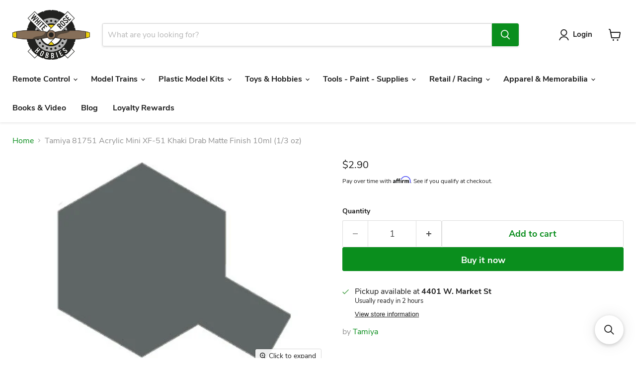

--- FILE ---
content_type: text/html; charset=utf-8
request_url: https://www.whiterosehobbies.com/collections/all/products/tamiya-81751-acrylic-mini-mxf51-khaki-drab-matte-finish?view=recently-viewed
body_size: 1547
content:










  









<div
  class="productgrid--item  imagestyle--natural      productitem--emphasis  product-recently-viewed-card    show-actions--mobile"
  data-product-item
  data-product-quickshop-url="/products/tamiya-81751-acrylic-mini-mxf51-khaki-drab-matte-finish"
  
    data-recently-viewed-card
  
>
  <div class="productitem" data-product-item-content>
    
    
    
    

    

    

    <div class="productitem__container">
      <div class="product-recently-viewed-card-time" data-product-handle="tamiya-81751-acrylic-mini-mxf51-khaki-drab-matte-finish">
      <button
        class="product-recently-viewed-card-remove"
        aria-label="close"
        data-remove-recently-viewed
      >
        


                                                                        <svg class="icon-remove "    aria-hidden="true"    focusable="false"    role="presentation"    xmlns="http://www.w3.org/2000/svg" width="10" height="10" viewBox="0 0 10 10" xmlns="http://www.w3.org/2000/svg">      <path fill="currentColor" d="M6.08785659,5 L9.77469752,1.31315906 L8.68684094,0.225302476 L5,3.91214341 L1.31315906,0.225302476 L0.225302476,1.31315906 L3.91214341,5 L0.225302476,8.68684094 L1.31315906,9.77469752 L5,6.08785659 L8.68684094,9.77469752 L9.77469752,8.68684094 L6.08785659,5 Z"></path>    </svg>                                              

      </button>
    </div>

      <div class="productitem__image-container">
        <a
          class="productitem--image-link"
          href="/products/tamiya-81751-acrylic-mini-mxf51-khaki-drab-matte-finish"
          tabindex="-1"
          data-product-page-link
        >
          <figure
            class="productitem--image"
            data-product-item-image
            
              style="--product-grid-item-image-aspect-ratio: 1.5;"
            
          >
            
              
                
                

  
    <noscript data-rimg-noscript>
      <img
        
          src="//www.whiterosehobbies.com/cdn/shop/products/tamiya-81751-acrylic-mini-mxf51-khaki-drab-matte-finish_512x636.jpg?v=1614709802"
        

        alt="Tamiya 81751 Acrylic Mini MXF51 Khaki Drab Matte Finish"
        data-rimg="noscript"
        srcset="//www.whiterosehobbies.com/cdn/shop/products/tamiya-81751-acrylic-mini-mxf51-khaki-drab-matte-finish_512x636.jpg?v=1614709802 1x, //www.whiterosehobbies.com/cdn/shop/products/tamiya-81751-acrylic-mini-mxf51-khaki-drab-matte-finish_1024x1272.jpg?v=1614709802 2x, //www.whiterosehobbies.com/cdn/shop/products/tamiya-81751-acrylic-mini-mxf51-khaki-drab-matte-finish_1270x1577.jpg?v=1614709802 2.48x"
        class="productitem--image-alternate"
        
        
      >
    </noscript>
  

  <img
    
      src="//www.whiterosehobbies.com/cdn/shop/products/tamiya-81751-acrylic-mini-mxf51-khaki-drab-matte-finish_512x636.jpg?v=1614709802"
    
    alt="Tamiya 81751 Acrylic Mini MXF51 Khaki Drab Matte Finish"

    
      data-rimg="lazy"
      data-rimg-scale="1"
      data-rimg-template="//www.whiterosehobbies.com/cdn/shop/products/tamiya-81751-acrylic-mini-mxf51-khaki-drab-matte-finish_{size}.jpg?v=1614709802"
      data-rimg-max="1273x1580"
      data-rimg-crop="false"
      
      srcset="data:image/svg+xml;utf8,<svg%20xmlns='http://www.w3.org/2000/svg'%20width='512'%20height='636'></svg>"
    

    class="productitem--image-alternate"
    
    
  >



  <div data-rimg-canvas></div>


              
              

  
    <noscript data-rimg-noscript>
      <img
        
          src="//www.whiterosehobbies.com/cdn/shop/products/tamiya-81751-acrylic-mini-mxf51-khaki-drab-matte-finish-a_450x300.jpg?v=1614709798"
        

        alt="Tamiya 81751 Acrylic Mini MXF51 Khaki Drab Matte Finish"
        data-rimg="noscript"
        srcset="//www.whiterosehobbies.com/cdn/shop/products/tamiya-81751-acrylic-mini-mxf51-khaki-drab-matte-finish-a_450x300.jpg?v=1614709798 1x"
        class="productitem--image-primary"
        
        
      >
    </noscript>
  

  <img
    
      src="//www.whiterosehobbies.com/cdn/shop/products/tamiya-81751-acrylic-mini-mxf51-khaki-drab-matte-finish-a_450x300.jpg?v=1614709798"
    
    alt="Tamiya 81751 Acrylic Mini MXF51 Khaki Drab Matte Finish"

    
      data-rimg="lazy"
      data-rimg-scale="1"
      data-rimg-template="//www.whiterosehobbies.com/cdn/shop/products/tamiya-81751-acrylic-mini-mxf51-khaki-drab-matte-finish-a_{size}.jpg?v=1614709798"
      data-rimg-max="450x300"
      data-rimg-crop="false"
      
      srcset="data:image/svg+xml;utf8,<svg%20xmlns='http://www.w3.org/2000/svg'%20width='450'%20height='300'></svg>"
    

    class="productitem--image-primary"
    
    
  >



  <div data-rimg-canvas></div>


            

            



























  
  
  

  <span class="productitem__badge productitem__badge--sale"
    data-badge-sales
    style="display: none;"
  >
    <span data-badge-sales-range>
      
        
          Save <span data-price-percent-saved>0</span>%
        
      
    </span>
    <span data-badge-sales-single style="display: none;">
      
        Save <span data-price-percent-saved></span>%
      
    </span>
  </span>

            <span class="visually-hidden">Tamiya 81751 Acrylic Mini XF-51 Khaki Drab Matte Finish 10ml (1/3 oz)</span>
          </figure>
        </a>
      </div><div class="productitem--info">
        
          
        

        
          






























<div class="price productitem__price ">
  
    <div
      class="price__compare-at visible"
      data-price-compare-container
    >

      
        <span class="money price__original" data-price-original></span>
      
    </div>


    
      
      <div class="price__compare-at--hidden" data-compare-price-range-hidden>
        
          <span class="visually-hidden">Original price</span>
          <span class="money price__compare-at--min" data-price-compare-min>
            $0.00
          </span>
          -
          <span class="visually-hidden">Original price</span>
          <span class="money price__compare-at--max" data-price-compare-max>
            $0.00
          </span>
        
      </div>
      <div class="price__compare-at--hidden" data-compare-price-hidden>
        <span class="visually-hidden">Original price</span>
        <span class="money price__compare-at--single" data-price-compare>
          $0.00
        </span>
      </div>
    
  

  <div class="price__current price__current--emphasize " data-price-container>

    

    
      
      
      <span class="money" data-price>
        $2.90
      </span>
    
    
  </div>

  
    
    <div class="price__current--hidden" data-current-price-range-hidden>
      
        <span class="money price__current--min" data-price-min>$2.90</span>
        -
        <span class="money price__current--max" data-price-max>$2.90</span>
      
    </div>
    <div class="price__current--hidden" data-current-price-hidden>
      <span class="visually-hidden">Current price</span>
      <span class="money" data-price>
        $2.90
      </span>
    </div>
  

  
    
    
    
    

    <div
      class="
        productitem__unit-price
        hidden
      "
      data-unit-price
    >
      <span class="productitem__total-quantity" data-total-quantity></span> | <span class="productitem__unit-price--amount money" data-unit-price-amount></span> / <span class="productitem__unit-price--measure" data-unit-price-measure></span>
    </div>
  

  
</div>


        

        <h2 class="productitem--title">
          <a href="/products/tamiya-81751-acrylic-mini-mxf51-khaki-drab-matte-finish" data-product-page-link>
            Tamiya 81751 Acrylic Mini XF-51 Khaki Drab Matte Finish 10ml (1/3 oz)
          </a>
        </h2>

        
          
            <span class="productitem--vendor">
              <a href="/collections/vendors?q=Tamiya" title="Tamiya">Tamiya</a>
            </span>
          
        

        

        
          
            <div class="productitem__stock-level">
              







<div class="product-stock-level-wrapper" >
  
    <span class="
  product-stock-level
  product-stock-level--high
  
">
      

      <span class="product-stock-level__text">
        
        <div class="product-stock-level__badge-text">
          
  
    
      
        In stock
      
    
  

        </div>
      </span>
    </span>
  
</div>

            </div>
          

          
            
          
        

        
          <div class="productitem--description">
            <p>Tamiya 81751 Acrylic Mini XF-51 Khaki Drab Matte Finish
1/3 oz - 10 ml
Tamiya acrylic paints are made from water-soluble acrylic resins and are exc...</p>

            
              <a
                href="/products/tamiya-81751-acrylic-mini-mxf51-khaki-drab-matte-finish"
                class="productitem--link"
                data-product-page-link
              >
                View full details
              </a>
            
          </div>
        
      </div>

      
    </div>
  </div>

  
</div>


--- FILE ---
content_type: text/javascript; charset=utf-8
request_url: https://www.whiterosehobbies.com/products/tamiya-81751-acrylic-mini-mxf51-khaki-drab-matte-finish.js
body_size: 719
content:
{"id":6097324277926,"title":"Tamiya 81751 Acrylic Mini XF-51 Khaki Drab Matte Finish 10ml (1\/3 oz)","handle":"tamiya-81751-acrylic-mini-mxf51-khaki-drab-matte-finish","description":"\u003ch1\u003eTamiya 81751 Acrylic Mini XF-51 Khaki Drab Matte Finish\u003c\/h1\u003e\n\u003ch2\u003e1\/3 oz - 10 ml\u003c\/h2\u003e\n\u003cp\u003eTamiya acrylic paints are made from water-soluble acrylic resins and are excellent for either brush painting or air-brushing. These paints can be used on styrene resins, Styrofoam, wood, plus all of the common model plastics. The paint covers well, flows smoothly, and can be blended easily. Prior to curing, paint can be washed away with plain water.\u003c\/p\u003e\n\u003cp\u003eWhen airbrushing make sure to use any of the following Tamiya thinners: 81020, 81030, 81040, 81520, 87077.\u003c\/p\u003e\n\u003cp\u003eX designated colors have a glossy finish while XF designated colors are flat finish.\u003c\/p\u003e\n\u003cp\u003eThe paint can be thinned for airbrushing using Tamiya X-20A Acrylic thinner.\u003c\/p\u003e\n\u003cp\u003eThe paint can be also thinned for airbrushing using Tamiya Lacquer Thinner. Using Tamiya Lacquer Thinner will yield faster drying results and a harder finish.\u003c\/p\u003e\n\u003cp\u003eFor better paint brushing results use Tamiya Paint Retarder (87114) for a smoother brushstroke free finish.\u003c\/p\u003e\n\u003cp\u003ePart Numbers: 865-81751 TAM81751 TAM-81751 81751 XF51 MXF51 MXF-51\u003c\/p\u003e","published_at":"2021-03-02T13:30:10-05:00","created_at":"2021-01-26T19:42:07-05:00","vendor":"Tamiya","type":"Paint - Acrylic","tags":["DFT","Model Paints","Paint - Acrylic","Tamiya Paint"],"price":290,"price_min":290,"price_max":290,"available":true,"price_varies":false,"compare_at_price":0,"compare_at_price_min":0,"compare_at_price_max":0,"compare_at_price_varies":false,"variants":[{"id":37649738694822,"title":"Default Title","option1":"Default Title","option2":null,"option3":null,"sku":"TAM81751","requires_shipping":true,"taxable":true,"featured_image":null,"available":true,"name":"Tamiya 81751 Acrylic Mini XF-51 Khaki Drab Matte Finish 10ml (1\/3 oz)","public_title":null,"options":["Default Title"],"price":290,"weight":113,"compare_at_price":0,"inventory_management":"shopify","barcode":"4950344069804","requires_selling_plan":false,"selling_plan_allocations":[]}],"images":["\/\/cdn.shopify.com\/s\/files\/1\/0520\/1972\/4454\/products\/tamiya-81751-acrylic-mini-mxf51-khaki-drab-matte-finish-a.jpg?v=1614709798","\/\/cdn.shopify.com\/s\/files\/1\/0520\/1972\/4454\/products\/tamiya-81751-acrylic-mini-mxf51-khaki-drab-matte-finish.jpg?v=1614709802"],"featured_image":"\/\/cdn.shopify.com\/s\/files\/1\/0520\/1972\/4454\/products\/tamiya-81751-acrylic-mini-mxf51-khaki-drab-matte-finish-a.jpg?v=1614709798","options":[{"name":"Title","position":1,"values":["Default Title"]}],"url":"\/products\/tamiya-81751-acrylic-mini-mxf51-khaki-drab-matte-finish","media":[{"alt":"Tamiya 81751 Acrylic Mini MXF51 Khaki Drab Matte Finish","id":14670981169318,"position":1,"preview_image":{"aspect_ratio":1.5,"height":300,"width":450,"src":"https:\/\/cdn.shopify.com\/s\/files\/1\/0520\/1972\/4454\/products\/tamiya-81751-acrylic-mini-mxf51-khaki-drab-matte-finish-a.jpg?v=1614709798"},"aspect_ratio":1.5,"height":300,"media_type":"image","src":"https:\/\/cdn.shopify.com\/s\/files\/1\/0520\/1972\/4454\/products\/tamiya-81751-acrylic-mini-mxf51-khaki-drab-matte-finish-a.jpg?v=1614709798","width":450},{"alt":"Tamiya 81751 Acrylic Mini MXF51 Khaki Drab Matte Finish","id":14670981202086,"position":2,"preview_image":{"aspect_ratio":0.806,"height":1580,"width":1273,"src":"https:\/\/cdn.shopify.com\/s\/files\/1\/0520\/1972\/4454\/products\/tamiya-81751-acrylic-mini-mxf51-khaki-drab-matte-finish.jpg?v=1614709802"},"aspect_ratio":0.806,"height":1580,"media_type":"image","src":"https:\/\/cdn.shopify.com\/s\/files\/1\/0520\/1972\/4454\/products\/tamiya-81751-acrylic-mini-mxf51-khaki-drab-matte-finish.jpg?v=1614709802","width":1273}],"requires_selling_plan":false,"selling_plan_groups":[]}

--- FILE ---
content_type: text/javascript; charset=utf-8
request_url: https://www.whiterosehobbies.com/products/tamiya-81751-acrylic-mini-mxf51-khaki-drab-matte-finish.js
body_size: 1255
content:
{"id":6097324277926,"title":"Tamiya 81751 Acrylic Mini XF-51 Khaki Drab Matte Finish 10ml (1\/3 oz)","handle":"tamiya-81751-acrylic-mini-mxf51-khaki-drab-matte-finish","description":"\u003ch1\u003eTamiya 81751 Acrylic Mini XF-51 Khaki Drab Matte Finish\u003c\/h1\u003e\n\u003ch2\u003e1\/3 oz - 10 ml\u003c\/h2\u003e\n\u003cp\u003eTamiya acrylic paints are made from water-soluble acrylic resins and are excellent for either brush painting or air-brushing. These paints can be used on styrene resins, Styrofoam, wood, plus all of the common model plastics. The paint covers well, flows smoothly, and can be blended easily. Prior to curing, paint can be washed away with plain water.\u003c\/p\u003e\n\u003cp\u003eWhen airbrushing make sure to use any of the following Tamiya thinners: 81020, 81030, 81040, 81520, 87077.\u003c\/p\u003e\n\u003cp\u003eX designated colors have a glossy finish while XF designated colors are flat finish.\u003c\/p\u003e\n\u003cp\u003eThe paint can be thinned for airbrushing using Tamiya X-20A Acrylic thinner.\u003c\/p\u003e\n\u003cp\u003eThe paint can be also thinned for airbrushing using Tamiya Lacquer Thinner. Using Tamiya Lacquer Thinner will yield faster drying results and a harder finish.\u003c\/p\u003e\n\u003cp\u003eFor better paint brushing results use Tamiya Paint Retarder (87114) for a smoother brushstroke free finish.\u003c\/p\u003e\n\u003cp\u003ePart Numbers: 865-81751 TAM81751 TAM-81751 81751 XF51 MXF51 MXF-51\u003c\/p\u003e","published_at":"2021-03-02T13:30:10-05:00","created_at":"2021-01-26T19:42:07-05:00","vendor":"Tamiya","type":"Paint - Acrylic","tags":["DFT","Model Paints","Paint - Acrylic","Tamiya Paint"],"price":290,"price_min":290,"price_max":290,"available":true,"price_varies":false,"compare_at_price":0,"compare_at_price_min":0,"compare_at_price_max":0,"compare_at_price_varies":false,"variants":[{"id":37649738694822,"title":"Default Title","option1":"Default Title","option2":null,"option3":null,"sku":"TAM81751","requires_shipping":true,"taxable":true,"featured_image":null,"available":true,"name":"Tamiya 81751 Acrylic Mini XF-51 Khaki Drab Matte Finish 10ml (1\/3 oz)","public_title":null,"options":["Default Title"],"price":290,"weight":113,"compare_at_price":0,"inventory_management":"shopify","barcode":"4950344069804","requires_selling_plan":false,"selling_plan_allocations":[]}],"images":["\/\/cdn.shopify.com\/s\/files\/1\/0520\/1972\/4454\/products\/tamiya-81751-acrylic-mini-mxf51-khaki-drab-matte-finish-a.jpg?v=1614709798","\/\/cdn.shopify.com\/s\/files\/1\/0520\/1972\/4454\/products\/tamiya-81751-acrylic-mini-mxf51-khaki-drab-matte-finish.jpg?v=1614709802"],"featured_image":"\/\/cdn.shopify.com\/s\/files\/1\/0520\/1972\/4454\/products\/tamiya-81751-acrylic-mini-mxf51-khaki-drab-matte-finish-a.jpg?v=1614709798","options":[{"name":"Title","position":1,"values":["Default Title"]}],"url":"\/products\/tamiya-81751-acrylic-mini-mxf51-khaki-drab-matte-finish","media":[{"alt":"Tamiya 81751 Acrylic Mini MXF51 Khaki Drab Matte Finish","id":14670981169318,"position":1,"preview_image":{"aspect_ratio":1.5,"height":300,"width":450,"src":"https:\/\/cdn.shopify.com\/s\/files\/1\/0520\/1972\/4454\/products\/tamiya-81751-acrylic-mini-mxf51-khaki-drab-matte-finish-a.jpg?v=1614709798"},"aspect_ratio":1.5,"height":300,"media_type":"image","src":"https:\/\/cdn.shopify.com\/s\/files\/1\/0520\/1972\/4454\/products\/tamiya-81751-acrylic-mini-mxf51-khaki-drab-matte-finish-a.jpg?v=1614709798","width":450},{"alt":"Tamiya 81751 Acrylic Mini MXF51 Khaki Drab Matte Finish","id":14670981202086,"position":2,"preview_image":{"aspect_ratio":0.806,"height":1580,"width":1273,"src":"https:\/\/cdn.shopify.com\/s\/files\/1\/0520\/1972\/4454\/products\/tamiya-81751-acrylic-mini-mxf51-khaki-drab-matte-finish.jpg?v=1614709802"},"aspect_ratio":0.806,"height":1580,"media_type":"image","src":"https:\/\/cdn.shopify.com\/s\/files\/1\/0520\/1972\/4454\/products\/tamiya-81751-acrylic-mini-mxf51-khaki-drab-matte-finish.jpg?v=1614709802","width":1273}],"requires_selling_plan":false,"selling_plan_groups":[]}

--- FILE ---
content_type: application/javascript; charset=utf-8
request_url: https://searchanise-ef84.kxcdn.com/preload_data.7i0f4s3p1K.js
body_size: 11547
content:
window.Searchanise.preloadedSuggestions=['ho scale vehicles','scale trains rivet counter','norfolk southern','bethlehem car works','n scale','o scale','traxxas slash 2wd','woodland scenics','cal scale','traxxas trx4m','southern pacific','athearn genesis','ho scale locomotive','scale trains up','a & b','ho scale scaletrains','pan am','up one','n scale trains','ho scale model trains','penn central','well car','canadian pacific','le wheels','western maryland','o scale accessories','model cars','ho tangent scale models','ho vehicles','nos ho','o scale track','1.9 crawler tires','scale brake wheels','santa fe','ho scale model trains truck','trains o gauge','car stand','rapido locomotives','athearn genesis locomotives','train sets','tank car','ho brake wheels','milwaukee road','scaletrains sd40-2','n scale dcc locomotives','union pacific','lionel legacy','traxxas slash','up ho','steam locomotive ho scale','ho scale containers','polar express','pennsylvania railroad','plastic models','great northern','broadway limited ho','covered hopper','santa fe ho locomotives','traxxas 4 tec','class one','class one model works','burlington northern','trucks n stuff','s kits','amtrak ho','scaletrains gp30','walthers cornerstone','walthers proto','rc crawler','traxxas sledge','lehigh valley','bowser ho','ess dual','hot wheels','scaletrains es44ac','ho passenger cars','canadian national','scale trains','mini maxx','ho norfolk southern','slash 4x4','car models','union pacific ho','atlas o','traxxas maxx','new york central','traxxas xmaxx','tangent scale models','bn ho locomotives','western maryland ho','illinois central','ak interactive','tru color paint','southern pacific ho locomotives','bethlehem car works ho','team associated','tamiya kit','mth o','iron ore','thomas and friends','model t','scale trains rivet counter ho scale diesel','conrail ho locomotives','gen ace','crawler body','walthers mainline','conrail ho','kato n scale locomotive','ho container','ho scale pennsylvania','brushless motor','woodland scenics just plug lighting','ho trucks','plastic rod','slot cars','northern pacific','southern railway','tank cars','spray paint','trx4 parts','traxxas trx4','ho tank car','rio grande','rock island','prr ho','chessie system ho','tamiya spray paint','scaletrains ho','kadee coupler','bachmann ho','1.9 beadlock wheel','ho scale led lighting red','norfolk southern diesel locomotive','rc radio transmitter','model kits','ho amtrak','ho scale bnsf locomotives','rc planes','rapido trains','mini z','tru-color paint','semi truck','s scale track','baltimore & ohio','lionel fastrack','ho csx','rc boats','erie railroad','ho scale tank cars','kato unitrack','nitro fuel','athearn vehicles','f units detail','big boy','traxxas slash 4x4','soo line','ho intermodal','broadway limited','traxxas slash 2wd parts','n scale dash 9','traxxas car','ho scale fuel truck','o gauge track','new old stock','goat guns','ho scale emd','shock oil','ho scale','atlas ho track','traxxas rustler 4x4','tamiya paint','erie lackawanna','air brush','s gauge locomotive','new haven','wind am','athearn genesis ho','rc cars','details west','traxxas xrt','model car kits','pit mat','ho boxcar','2s lipo','north pole','scaletrains sd45','used ho locomotive','o scale steam locomotives','ho scale fuel trucks','scaletrains dash 9','hobbywing esc','nitro rc','losi mini b','plastic model kit','ho scale gp','model train clearance o scale','axial scx24 accessories','traxxas mini maxx','reading railroad','rapido e8','light bar','ho scale csx','bar mills','ho gp','just plug','traxxas udr','milwaukee road ho','drag slash','steering servos','via rail','csx ho','ho dcc locomotive','mini b','o gauge train sets','clear body','cp rail','axial scx10iii','burlington northern ho locomotives','sd70ace ho','ns ho','log car','auto rack','tangent ho','woodland scenic','kato track','wheel traction ho','blue paint','branchline trains','union pacific ho scale locomotives','losi nascar','3s lipo','lipo charger','union pacific ho locomotives','ho 53 container','western pacific','miller engineering','coil car','ferromex ho','bowser rs-3','delaware and hudson','chicago and northwestern','cn ho locomotives','scaletrains n scale','chesapeake and ohio','trailers ho','traxxas bandit','sand rail','scaletrains bnsf','steam locomotives','ho scale buildings','athearn genesis dash 9','ho steam locomotive','n scale scaletrains','chessie system','plastic car model kits','traxxas hoss','kato n scale','slash body','trx4 body','team corally','bli broadway limited imports','rivet counter','container ho','ho passenger trucks','j class','ho nos','1.9 beadlock wheels','bachmann n scale','rock crawlers','dcc decoders','rapido gp38','ho scale sd40-2','ho scale scaletrains locomotives','athearn trailer','o scale train sets','bc rail','led panel','ho gondola','ho well car','high torque servo','military vehicle','xmaxx parts','traxxas maxx parts','norfolk western','ho scale train cars','rear axle couplers','athearn gears','ho scale passenger car','model tires','ho scale boxcars','rc trucks electric','home shops','east broad top','polycarbonate paint','dnd dice','brushless motor esc combo','steering servo','tangent hopper','ho caboose','ho scale caboose','florida east coast','lionel train sets','union pacific locomotives','2s battery','scaletrains s scaletrains','lipo battery','battery chargers','vallejo paint','ho house','ho scale conrail','atlas n scale locomotives','fox valley models','canadian pacific locomotive','testors paint','drag wheels','rc plane','model kit','bachmann ez track','ho scale bnsf','maine central','all ho scale tank cars','ho tank cars','used trains','ak interactive paint','ho locomotive','brekina ho','remote control','scale trains n scale','brass locomotive','nickel plate road','atlas diesel ho scale','slot car track','scaletrains container','amtrak p42','traxxas stampede','ho buildings','scaletrains csx','norfolk southern ho','axial scx 24','team garage hack','woodland scenics o scale','evergreen plastic','tangent caboose','n scale locomotives','led lights','n scale amtrak','rustler 2wd','scaletrains ac4400','coal car','paint brush','american flyer','traxxas jato 4x4 buggy','emd model 40','kansas city southern','hot w','traxxas slash 4x4 parts','gundam model kits','traxxas maxx slash','redcat racing','drag body','star wars','traxxas battery','ho scale cabooses','kato ho','ho scale norfolk southern locomotives','o gauge train accessories','walthers model ho 920','kyosho mini z','g scale tracks','e revo 1/16','traxxas rtr','alco pa','ho bowser','n scale buildings','brushed motor','branchline pullman','rc truck','soo line ho','traxxas 1/16 e-revo','lionel steam','montana rail link','power supply','intermountain ho','ho scale es44','ho intermountain','general lee','traxxas drag slash','crawler shocks','n scale trailer','walthers prr','ho figures','o gauge cars','3s battery','drag car','sand filler','branchline parts','rc kit','scaletrains et44','reading and northern','traxxas sledge parts','kadee couplers ho','rustler 4x4 vxl','slot car','bachmann track','classic metal works','smoke fluid','train set','model cars kit','n gauge track','new york central ho scale','ho storage box','athearn rolling stock','ho scale tank car','tichy train group','arrma grom','e revo 2.0','holmes hobbies','lionel power','union locomotives','o gauge','micro engineering','n scale track','body post','scx10 ii','albion alloys','great northern ho scale','traxxas rustler 4x4 vxl','cnw ho','cannon & company','slash 2wd','bowser locomotive','ho scale track set','ho scale auto racks','erie lackawanna ho','ho scale flat cars','broadway limited ho steam','esu 21 pin','traxxas rally','rapido n scale','ma pennsylvania','warhammer 40k','intermodal car','walthers passenger','traxxas slash parts','ho box cars','element enduro','american limited','bachmann thomas and friends','pinion gear','grand trunk','ho covered hopper','ho steam locomotive sound','scale test car','2.2 crawler tires','ho scale trains','csx heritage units ho scale','4s lipo','scale trains operator','traxxas 1/16 summit','rc bodies','american model builders','athearn ho scale freight cars','seaboard coast line','bowser rs3','new york puzzle company','mini xrt','walthers proto ho passenger','mth ho','trx4m parts','53 well car','pickup truck','union pacific o set','traxxas summit','athearn parts','used rc cars','maxx slash','traxxas charger','traxxas rustler 2wd','lionel lionchief plus 2.0','g scale','ho bulkhead','marker light','rapido cr','ho scale freight cars','fire truck','norfolk and western','baltimore and ohio','hobby tools','scaletrains ac4400cw','walthers ho scale freight cars','athearn gp38-2','drift car','rc 4wd','passenger cars','used ho scale steam locomotives','12mm hex','sprint car','mission models','digitrax decoders','cen f450','via n scale','paint brushes','brushless esc','traxxas x maxx','just plug lighting','ho slot cars','traxxas paint','atlas ho rolling stock','coal hopper','ho bnsf','redcat gen8','dpm ho','losi lmt','drag tires','ho scale covered hopper','mini t','arrma kraton','low profile servo','element rc','enamel paint','rapido ho scale','baltimore ohio ho','static grass','mr hobby','walthers scenemaster','trx4 sport','traxxas rustler','rock crawler','traxxas xmaxx parts','cen f-450','union pacific multi','rail line','high cube','sledge parts','athearn 53 trailer','cotton belt','scaletrains gp40','kato n scale unitrack','strasburg railroad','cow rc','scaletrains c44-9w','scaletrains union pacific','ho structures','ho steam locomotives','castle creations','pennsylvania ho','chesapeake & ohio','ho passenger car interior','ho scale penn central','well cars','o scale locomotives','1/10 scale body','ak wash','boston & maine','norfolk & western','ho scale trees','rc helicopter','walthers ho freight','lionel o gauge fastrack','rc car','ho well cars','traxxas trx4 parts','csx ho locomotives','missouri pacific','christmas o','mth premier','scaletrains rivet counter','detail associates','spaz stix paint','trumpeter scale models','kansas city southern locomotives','traxxas stampede 4x4','athearn trinity hopper','n scale fire truck','ho scale union pacific','great northern ho locomotives','wisconsin central','mr color','dash 9-44cw','tru color paints','coal load','36 ho track','atlas code 83','nj transit','losi 22s drag','servo horn','ho scale figures','up heritage','acrylic paints','athearn rtr diesel locomotive','burlington northern ho scale','passenger ho scale sets','auto world','b&o ho','ho scale steam locomotive','n scale caboose','lionel polar express','air plane','hpi racing','arrma typhon','battery details','gp40 scaletrains','crawler accessories','ho signals','ho scale intermodal','mcw finishes','covered hoppers ho scale','ditch lights','53 containers ho scale','ho scaletrains','trx 4m','penn central ho','flat car','military train','ho scale locomotives','ho track','ho locomotives nos','ho scale well cars','spektrum transmitter','arrma infraction','exact rail ho scale','bnsf ho locomotives','ho train sets','micro servo','touring car','rapido 44 tonner','traxxas 4-tec','track cleaning car','undecorated ho scale','rc monster trucks','scale trains es44ac','traxxas modified','gift card','pro boat','atlantic coast line','z scale locomotive','athearn sd90mac','1.0 crawler beadlock wheels','body clips','athearn sd40-2','ho scale grain car','traxxas summit 1/10','traxxas slash body','17mm wheels','ns gp40','latrax rally','used ho steam locomotive','o scale vehicles','tamiya body','diff fluid','ho semi tractor','kcs ho locomotives','axial capra','christmas ho','tire glue','scalecoat paint','store hours','ho bridge','cb&q ho','rc drift car','trinity hopper','ho athearn container','reading ho','ge ac4400cw','t maxx','athearn container','2 bay covered hopper','athearn sd40','ho mkt','rc tools','arrma kraton 6s','amtrak cars','losi mini t','crawler motor','wallace locomotive works','g gauge','lionel legacy diesel','grand trunk western','amtrak n scale','ho scale clearance','rapido boxcar','o gauge steam engine','ho scale boxcar','scale trains ho sd40-2','tamiya model kit','hot racing','ho sd40-2','n scale vehicles','scaletrains containers','ho santa fe','3s lipo battery','broadway limited n steam locomotives','ho pre built','hobby wing','york rail','ho scale fire vehicles','ammo by mig','mini rc cars','transmitter and receiver','c&o ho','rapido auto flood','ho freight cars','cp rail engine','rock island ho','scalecoat ii paints','class one model works 86','ho trains','30 minute missions','testors model paint','traxxas trx-4','coil car ho','traxxas stampede 2wd','ez track','ho scale microscale decals','2wd slash','coal hoppers ho scale','bnsf hopper','athearn tank car','traxxas rc trucks','ns ho locomotives','athearn sd70ace','n scale thomas','ho 53 trailer','sylvan scale models','body mounts','e revo','treal wheels','arrma senton','ho trailer','traxxas jato 4x4 bl-2s','airbrush paint','coal hoppers','ho 40 gondolas','savox servo','traxxas shocks','arrma vorteks','rc boat','traxxas hoss parts','passenger car','the army painter','kato ho track','snow plow','bowser hopper','csx ac4400cw','weathering powder','kato amtrak','ho loads','ho atlas','pinewood derby','rapido pa','ho southern pacific','bachmann ez track ho','ho conrail','ho scale trailers','dirt oval','57 mechanical reefer','new haven ho','seaboard system','n scale rivet counter','lionel diesel','40 container ho','broadway limited ho diesel','powerhobby servo','rustler 4x4','cork roadbed','atlas master','1/10 scale crawler rtr','athearn caboose','atlas trainman','ho containers','rc airplane','48p pinion','servo saver','detail parts','traxxas body','atlas locomotive ho scale','n scale building','1.9 beadlock wheels/tires','prairie shadows','athearn genesis boxcar','bachmann thomas','plastic model car kits','diff oil','used ho scale','monster truck','crawler tires','4s battery','bowser caboose','raptor r','ho scale gondolas','cen racing','grass mat','race track','ho scale prr','bnsf es44ac','o scale buildings','lionel o gauge','nyc ho','ho scale new york central','86 hi cube boxcar','n scale union pacific','spaz stix','ho 1:87 vehicles','boston and maine ho','ford truck','mkt ho locomotives','alaska railroad','traxxas e revo','ho scale chessie system','axial scx24','ho rapido','scaletrains es44','ore car','thomas bachmann','lionel train set','losi 22s','louise rc','woodland scenics dpm','exact rail','just plug lighting system','deck blue','dcc sound','lipo batteries','christmas o gauge trains','ho rivet counter','vallejo air','boston and maine','xmaxx body','peco code 83','ho rolling stock','traxxas bronco','vanquish wheels','red led','evergreen styrene strips','flex track','ho reefer','bethlehem steel','30 minute sisters','demo body','military models','ho windows','tamiya tt-02','traxxas 4 tec 2.0','o scale scenery','union pacific ho scale locomotives steam','canadian pacific car','athearn p42','brushed esc','f7 ho scale diesel','soundtraxx decoders','ho walthers tank','es44ac ho','stampede body','ho intermodal container','tangent 86 auto parts','traxxas bandit vxl','athearn 60 boxcar','nce dcc','louisville & nashville','off road rc truck','1/25 scale plastic model','jersey central','rj corman','nj international','model glue','train tracks','power pack','traxxas xo-1','ttx boxcar','reefer container','pan car','traxxas 4 tec parts','spektrum battery','csx es44ah','rc car carrier','rc planes ready to fly','vallejo primer','1:87 scale vehicles','lionel legacy steam','milwaukee road ho locomotives','rc trucks','scale trains locomotives','spur gear','battery adapter','maverick ion','traxxas cars','n scale 5188','ho lehigh valley','stock car','ho scale amtrak','jl innovative design','plastic model models','pre orders','battery charger','slash tires','ready to run rc','esu loksound 5','hobbywing motor','wheels crawler','ak rigging','flying yankee','traxxas lipo battery','scx24 tires','delaware & hudson','rapido caboose','dcc with sound ho scale locomotives','fox valley','ho nickel plate road','train transformer','hull red','ho scale union pacific gp','afx slot cars','traxxas raptor r','oxford diecast','train works','ho pennsylvania dc','brekina ho scale','1/8 scale vehicles','mth railking','auto carrier','32p pinion','traxxas tires','traxxas mini xrt','1/10 crawler body','metal earth','gp30 ho','american limited models','drive shaft','spektrum receiver','ho scale 1:87 vehicles','trailer ho','tamiya acrylic paint','gp40 ho','lione lionchief','ho scale gp9','pere marquette','redcat parts','cnw ho locomotives','balsa wood','ho bridges','wm ho','n scale conrail','walthers ho','traxxas xmaxx 8s','mth track','chicago burlington and quincy','ho scale hopper','ge es44','chesapeake ohio','ho power','moloco ho','venture amtrak','mm square brass','road racing','erie ho','rapido trailer','athearn roundhouse','athearn genesis 2.0 sd70ace','rapido m420','diesel train','ho ferromex','ho scale passenger cars','snowplow housing','all ho scale trains','micro trains','n scale kato','reading northern','athearn boxcar','losi promoto','scale trains rivet counter ho scale','losi mini','tire foam','spektrum charger','chicago northwestern','athearn containers','stampede parts','water tower','ho scale scrap gondola','ho scale ford','tool kit','pullman parts','csx es44','rubber black','traxxas bandit parts','rápido ho','scaletrains et44ac','xrt parts','container chassis','scale trains rivet counter n scale','marklin ho','traxxas nitro','g scale freight cars','ready made trains','scaletrains locomotives','ho brass','ho scale gp35','pre owned','caboose ho','nce power cab','athearn rtr','chessie ho','reefs servo','ho ez track','ontario northland','auto parts boxcar','walthers prr pennsylvania passenger','ho scale decals','model paints','e flite','tractor trailer','scale trains tank cars','ballast hopper','maintenance of way','tangent boxcar','kato ho scale','kit bits','atlas o track','switch machines','57 fge mechanical reefer ho','traxxas batteries','games workshop','bethlehem car','walthers code 83','army painter','emd f7','pro line','traxxas sledge 1/8','athearn truck','bnsf ho','arrma granite','walthers gp9','norfolk western ho','ho scale dcc with sound equipped','union pacific big boy 4014','body shell','lionchief plus 2.0','bli prr','city classics','otter valley','rapido dome lounge','traxxas slash 4x4 chassis','ho scale 26 ore car low side','es44 locomotive','7 cell battery','maryland and pennsylvania','amtrak diesel','norfolk southern ho scale locomotives','lionel diesel engine','traxxas slash tires','kato n scale track','hobbywing fusion','train cars','b&o locomotives','scale trains sd45','trx-4 sport','traxxas trucks','atlas n scale','xt60 connectors','esc combo','athearn gp9','sd40-2 ho scale','traxxas esc','ho scale trucks','oxidean marine','maine central ho scale','pennsylvania passenger','n scale kato track','tamiya ps','x maxx parts','touring car body','tamiya acrylic paints','diecast cars','rc kits','cylindrical hopper','ho lackawanna','norfolk and western o scale','0 gauge fast track','white rose hobbies','army men','demo derby','ford bronco','rc rock crawlers','differential oil','burlington northern sd','maxx body','die cast ho scale vehicles','rs3 locomotive','crawler wheels','ho layout accessories','traxxas lights','lionel legacy locomotive','wheelie bar','ho broadway limited','ho gatx','traxxas slash 4x4 vxl','wheels and tires','euro truck','scaletrains ho locomotive','centerbeam flat cars','losi micro b','stem kits','ho scale ferromex trains','n scale figures','amtrak amfleet','high trail','amtrak passenger cars ho scale','soldering iron','element parts','cooling fan','scaletrains rivet counter ho','beadlock wheels','details west horn stand','star trek','missouri pacific ho scale','vallejo model air','steel coil cars ho scale','ho scale detail parts','t maxx 3.3','rapido gp40','atlas track','ho norfolk southern locomotives','proline tires','bulkhead flatcar','testors model paint colors','track cleaner','ho couplers','ho scale diesel','n scale track code 80','ho scale steam','ho sd70ace','traxxas raptor','short course truck','pro line tires','ho scale gp38-2','iowa interstate','z scale','traxxas rc cars','model rocket','prr passenger coach','train repair','n scale trailers','arrma big rock','rapido fruehauf','bn ho','kadee trucks','track ballast','coal loads','williams by bachmann','ho scale athearn freight cars','norfolk southern locomotive','athearn genesis gp9','tank car ho','decals car 1/25','rock island ho locomotives','treal hobby','ho amtrak locomotives','ship models','scx24 body','family lines','railroad color paints','prr caboose','g scale passenger trains','atlas caboose','lionel christmas','vallejo true metallic metal','axial scx10','trx4 shocks','tamiya ps paint','blackzon slyder parts','metra ho','lionel track','vanquish 1.9 wheels','ho cp rail','traxxas revo 3.3 parts','1/10 scale rtr','exactrail ho scale','athearn parts ho','bachmann ho scale thomas and friends','atlas ho','xmaxx wheel','used ho scale locomotives','scale vehicles','ho scale bulkhead flat cars','traxxas bigfoot','evergreen scale models','1/24 scale plastic','crawler shock','woodland scenics n scale','dcc controller','speed control','rapido e8a','semi truck with trailer','nimh battery','athearn sw1500','ho scale vehicles semi','rc events','derby body','b&o passenger','business cars','union pacific gp ho locomotives','traxxas crawler','n scale hopper cars','traxxas rustler 2wd chassis','team associated dr10','bnsf es44','k&s engineering','bowser 100 ton hopper','walthers tank car','blackzon smyter','rc car traxxas','scale trains ho scale locomotives','n scale chessie','ho heavyweight','front range','2.2 buggy wheels','90mm shocks','john deere','ho great northern','walthers scenemaster ho scale','illinois terminal','peco code 100','esu loksound 5 decoder','usa trains','big foot','ho dc','tru color yellow','coal cars','tamiya rc kit','trx4 high trail','amtrak passenger cars','western pacific gp','primed for grime','lipo discharge','ho scale box cars','rapido c30-7','cutting mat','ho container chassis','athearn genesis sd70ace','o scale figures','rapido coil car','bangor and aroostook','tamiya tt02','traxxas wheels and tires','jconcepts body','ho metra','athearn passenger cars','lionel accessories','ho rio grande','mini b parts','stack steam locomotive ho scale','oil car','banta modelworks','bar mills scale model works','goat gun','gas rc cars','long island','traxxas trx4m parts','17mm hex','athearn dash 9','n scale passenger cars','ho reading','n scale rolling stock','radio system','sp ho locomotives','thin blue line','well car brass detail parts','mud boss','slot car track set','revell paint','alco rs-3','shipping container','flatcar ho','ho canadian national','rapido boxcar ho','glow plug','ho scale sd70ace','ho es44ac','ho scale walthers','x maxx','25t servo horn','48p spur gear','arrma notorious','athearn ho vehicles','athearn conrail','tunnel portal','scx24 servo','steel mill','short course body','custom works','ho cabooses','scaletrains operator','coca cola','traxxas drag slash parts','1/16 traxxas summit','ho slug','construction equipment','classic metal works ho','traxxas maxx body','blackzon slyder','rc paints','wire connectors','wood chip','display case','paint set','2s lipo battery','florida east coast ho','ho bc rail','ho athearn genesis','sp boxcar class','spray paints','amtrak superliner','arrma 6s','ho scale csx locomotive','motor fan','n scale trees','walthers gp35','traxxas slash 4wd parts','c&o passenger cars','scx24 wheels','rc airplanes','east coast','covered hopper ho','2 rail locomotive','branchline kit','halloween o scale','rapido rapido van','woodland scenics built up','bli ho','arrma felony','engine black tru color paint','norfolk and western ho scale','walthers tank cars','roomettes ho scale','model paint','traxxas wheels','on road','rapido conrail','rtr crawler','clear coat','kadee boxcar','seaboard air line','hot rods','rapido prr','athearn gp7','burlington northern ore car','o scale caboose','tsunami 2 decoder','osborn model kits','ho burlington','grab irons','incentive per diem','n scale locomotive','city of san francisco','traxxas truck','rapido canadian national','walthers pennsylvania','mudboss body','rapido amtrak','athearn sd45t-2','1/18 scale rc','servo mount','slash shocks','western pacific ho scale','slash ultimate','styrene sheet','scaletrains ho locomotives','lexan paint','o scale locomotive','tangent scale','traxxas xrt 8s','traxxas corvette','traxxas 3s battery','pinion gears','racers edge','scx24 motor','proto pennsylvania','ho scale canadian national','nitro slash','aircraft carrier','ho scale baggage car','heater car','ho scale train sets','ho cork roadbed','ho illinois central','ho scale truck','traxxas slash shocks','n scale csx','atlas o container','up es44ac','b&o gp30','kit classics','cork road bed','atlas o scale','crawler esc','skill level 2','preorder rapido','es44ac ho scale','j concepts','denver and rio grande','athearn sd80mac','wood chip hopper','hpi venture 18','road tires','la france','rustler ultimate','frisco ho locomotives','chicago great','rapido gp38 ho locomotives','wheel hex','losi nascar parts','scale trains gp30','ho dcc locomotives','rapido pennsylvania','undecorated locomotive','my order','prr passenger','bli n scale','walthers pullman','passenger car parts','kcs ho scale','csx sd40','ho sd40t-2','walthers trailer','atlas code 83 track','o scale trees','new york central ho passenger cars','black river','illinois central gulf','athearn union pacific','ho dcc locomotive with sound','steam locomotive','trx4m bronco','ho scale southern railway','reefs rc','ho ethanol tank cars','ho genesis','e8 rapido','north pole central','king tiger','rix products','walthers ho passenger cars','n locomotives','ho train set','joe ropes','missouri pacific ho locomotives','micro sol','o scale passenger cars','us army','ho details west','scale trains sd40-2','ca glue','csx ho dcc sound','traxxas motors','arrma parts','xmaxx tires','c & o passenger cars','amtrak ho scale','jb hunt','slash wheels','rc tires','woodland scenics just plug','buggy tires','2 bay hopper','conrail ho scale','xmaxx ultimate','polar express set','scx10 parts','track ho','mth dcs','shift rc','tamiya paint acrylic','44 ton diesel','mini crawler','traxxas led lights','ohio central','ho cn locomotives','husky stack','semi black','n&w ho locomotives','53 trailer ho','st racing concepts','ho coal car','arrma fireteam','6s lipo','steam train','walthers gondola','crawler kit','tq receiver','stampede 4x4','n scale bnsf locomotives','hi cube','1/10 rc car','rc vehicles','slash parts','emd switcher','traxxas 4s lipo battery','bnsf locomotive','derby cars','lionchief plus','o gauge steam locomotive','ho covered hoppers','what is this used for','wheel nuts','accurail covered hopper','57 mechanical reefer ho','receiver battery','pennsylvania boxcar','black paint','ho n&w','southern pacific locomotives','lipo bag','ho prr caboose','new jersey','boom car','traxxas ford raptor r','utb18 capra','nce north coast engineering','santa fe blue','traxxas xrt parts','ak paint','traxxas mudboss','metal primer','blue comet','genesis ho tank cars','n scale navy','trx4 bumper','rc wheels','late model body','rapido cars','steam loco','n scale ac4400cw','2.2 truck tires','front bumper','ho scale gp40','crawler chassis','losi promoto-mx','primer paint','csx ho scale','funaro & camerlengo','tru color southern pacific','chicago north western','jeep wrangler','slipper clutch','sct wheels','traxxas brushless motor and esc','ho scale container','traxxas tqi','rod ends','light kit','trx4 m','used ho scale trains','hobby boss','clod buster','code 100 track','j concepts tires','rapido passenger car','amtrack coach','mcw enamel paint','street lights','foam tires','rapido trailers','bill box','o gauge locomotives','lionel transformer','short course tires','kato unitrack n scale','rc demo','ho penn central','ho scale containers 53','21 pin decoder','0 gauge fast track layout','thomas the train','oval tires','skill level 3','athearn genesis gp38-2','traxxas servo','mpa cf7','mini max','army engine','train decals','model train tools','atlas locomotives','nitro engine','o scale rolling stock','mt railking','ho scale with dcc and sound','trx 4 parts','body mount','axial wraith','sd45 ho','on road rc racing','ho scale southern pacific','ho western maryland','metal paint','futaba receiver','athearn trailers ho scale','hamms beer','ho covered grain hoppers','boston maine','atlas dash 8','ho f40ph','losi lasernut','auto carrier ho','diaphragms kit','bnsf dash 9','moebius models','6s lipo battery','tractor cab','western maryland ho locomotives','lionel set','bessemer and lake erie','deck blue paint','siemens venture','ho scale trailer','power hobby','ho trains dc','traxxas 4x4','2.8 wheels and tires','southern pacific locomotive','mini max traxxas','ho scaletrains rivet counter diesel','traxxas 4-tec 3.0','intermodal rail cars','on30 scale','ho military','autorack ho','lionel trains','engine house','delaware hudson','conrail sd40-2','rtr rc','train control systems','kcs locomotive','rmt car','1.0 crawler tires','evergreen styrene','lionel strasburg','trx-4m accessories','athearn sd40t-2','gulf mobile & ohio','truck body','traxxas 4tec','ho scale couplers','frisco ho','passenger car trucks','maverick ion parts','accurail boxcar','late model','crawlers tires 1.0','slash maxx','ho scale structures','4mm bullet','ho chessie system','model rockets','5 mod pinion','ho santa fe dc','smoke jack','lionel ho','containers 53 ho scale','dirt racing','traxxas stampede parts','traxxas link','csx n scale','baggage car','hpi venture','reading & northern','tcs decoder','scale trains container','panel liner','ho scale budd passenger cars','ho walther mainline','89 flat car','team associated sr10','rustler body','peco n scale','walthers train','traxxas rustler parts','rail joiners','refrigerated car','go transit','ho station accessories','gp7 ho','traxxas adapter','santa fe ho','fast eddy bearings','coil cars','lionel freight cars','sct body','helicopter models','hopper ho','mth electric','paddle tires','scx24 axle','ho alco','rtr crawlers','ho union pacific','scale trains gp 30','waterproof servo','ho train gp20','puzzles 1000 piece','scaletrains sd40','evergreen plastic sheet','ho engines','drill bits','mth diesel','rmt trains','jconcepts tires','chicago eastern','axial parts','ho scale 3 pack','acid tank car','axial scx10ii','sparrows point','drag cars','bullet connector','traxxas e revo 2.0','walthers ortner cars','traxxas slash 2wd body','data only','bowser ho locomotives','model plane','santa fe locomotives dcc and sounds','esu loksound','kraton 6s','woodchip hopper','rapido well cars','business car','liquid mask','csx o scale locomotives','ho model scenery','mini z body','hobby tool','camber links','1.9 crawler wheels','ho scale switch','mini servo','s scale','hi scale tank cars','pan am railways','lgb trains','baltimore and ohio ho','miniatures by eric','athearn sd70','trinity reefer','woodland scenics ho building','ho scale mechanical reefer','rustler parts','arrma gorgon','ps 60 boxcars','n scaletrains sd40','cp ho','losi parts','harry potter','scene master','wide maxx','gondola loads','on road cars','2 in 1 motor','mth coupler','traxxas slash 2wd kit','2.2 tires pro line','traxxas rc','cen racing f450','ho scale reefer','crawler servo','soundtraxx speakers','csx locomotive ho','gundam marker','tires and wheels truck','traxxas spartan','plastic train models','xrt mini','bli f7','midwest products','ho ballast','kato p42','ford gt','kato ho locomotives','n scale structures','traxxas parts','paint pen','1/16 traxxas slash','british columbia','greenville woodchip hopper','spektrum charger and battery','brass alco','drag racing','o gauge train set','flex track code 83','hard body','ho scale sets','estes rockets','traxxas 2s lipo battery','realistic water','vallejo tan','rapido ho gp 38','athearn genesis santa fe locomotive','lionel lines','battery strap','roof rack','revell aqua','hot racing parts','rc body paint','lionel cab 3 base 3','proline body','ho 53 well car','n scale steam locomotive','h o vehicles','f1 ultra','traxxas slash 2wd wheels','40 well car','union pacific o gauge','tier 4 gevo','axial scx10ii parts','ho scale roads','in propeller','bli combine','rivet counter ho sd40-2 dcc','otter valley railroad','1 9 crawler tire','lionel steam locomotive','deans connector','1/18 car parts','testors spray paint','ho sound','17mm hex wheels','norfolk southern n scale','1/35 military models','motor mount','scalecoat ii','rc paint','traxxas 4x4 truck','n scale set','4s lipo battery','mth christmas','athearn ho','60 high cube','o scale building','scaletrains ho scale','arrma kraton 8s','n scale automobiles','conrail locomotives','union locomotives yellow','steel coil cover part','class one model works 5200','scale wheel hubs','gauge wire','athearn ho scale trailer','narrow gauge','traxxas slash differential','walthers ho prr passenger cars','bowser n5','camp car','csx o scale','ho locomotive dcc','tamiya rally','walthers nyc ho passenger cars','gayla kites','o gauge trains','trx4 blazer','rage rc','bachmann ho train set','bli ho scale','drgw ho locomotives','wm ho locomotives','boston and maine n scale','revell spray paint','losi promoto parts','double stack','ho steam locomotives with sound','conrail e8','red cat','tamiya rc','scx24 treal','southern railway ho','n scale freight cars','ho f7','atlas n scale track','ford f450','o gauge train cars','mod 1 pinion','ho scale snow plow','traxxas traxx','mini lmt','scale coat paint','lionel halloween','traxxas 4 tec body','traxxas trx4 body','2.2 beadlock wheels','gondola ho','kato unitrack ho','traxxas receiver','1.9 wheels crawler','rc car kit','ho nos locomotives','model ships','pacific fruit express','accurail kits','scalecoat i','oxford diecast ho scale','lionel boxcar','erie caboose','rc stand','ho scale kits','drift cars','ho boxcars','1/24th crawler','woodland scenics buildings','model master paints','soo line locomotives','walthers heavyweight','n scale tank cars','metal sign','athearn genesis ho scale hopper','weathering effect','athearn sd60','o gauge figures','kato set','ho sd 60','tamiya brush','scx 10 iii','1/16 e revo','metro north','spektrum 3s','ho scale pre-order atlas','o gauge operating accessories','ho locomotives','athearn covered hopper','traxxas tools','nickel plate','gtr shocks','servo winch','charge lead','reading ho scale','plaster cloth','keep alive','atlas tank car','true metallic metal','louise tires','steam ho','air filter','central of georgia','red caboose','ho scale 53 container','ho scale gunderson 5188 covered hopper','ho pullman passenger car','scaletrains model trains ho','scaletrains norfolk southern','ho bn coal car','esc fan','berkshire locomotive','ho scale sd70','genesis gp7','team associated rc10','trx4m body','styrene rod','athearn tank cars','n&w ho','dump truck','battery connectors','ho guard rails','traxxas nitro trucks','ho scale coal cars','scx10 pro','s gauge track','sd70mac ho','cooling fans','deep rock','scx10 iii','fire trucks','lionel es44','revell enamel paint','starter train set','dcc decoder','1/10 rock crawlers','kcs ho','tamiya paints','walthers wheelsets','southern pacific gp9','norfolk southern ho locomotives','ho milwaukee road','model trucks','losi dirt bike','athearn fire','traxxas trx 4','n scale scenery','trx4 wheels','atlas o boxcar','fast track','scaletrains coil car','1 87 th trucks','switch stand','losi mini t 2.0','ho thomas','rapido southern pacific','clearance sales','ho tunnel','ho scale shipping containers','ho rock island','xmaxx shock','o scale lionel engine','lionel passenger cars','gp30 southern','ho sd 90','ho scale kcs','athearn fire truck','micro b','n scale bnsf','track o gauge','atlas container','track cleaning','ho scale rolling stock','emd sd40','tamiya clear','g scale track','grub screw','tangent 86 boxcar','athearn covered hopper ho','rapido pa-1','ho trailers','ho pullman passenger cars','legacy base','scaletrains containers ho','gp20 ho','ho scale flat cars with load','precision scale','gp50 ho','code 100 nickel silver','ho gauge layout accessories','ns dash 9','drift tires','o scale lights','truck tuner','unlimited desert racer','passenger car electric pickup','de racing wheels','rear bumper','vermont railway','arrma typhon 6s','rc derby','n scale autorack','grain elevator','ho p42','traxxas rc boat','gift cards','athearn trailers','blma models','scaletrains rivet','athearn 3 bay hopper','rapido preorder','cal scale drop bottom grab','f&n hobbies','usa trains passenger cars','traxxas transmission','screw kit for 1/10 rc','model trains','crawler motors','mold kit','pennsylvania ho scale','yeah racing','traxxas mustang','sp ho','blair line','scale trains rivet counter sd40-2','woodland scenics trees','kit rc','glow plug igniter','model airplanes','atlantis models','ho freight nos','quaker state','lionel es44ac','aurora boxcar','ho autorack','street stock','trx4 bronco','traxxas prographix paint','broadway limited n scale locomotive','conrail electric','arrma mojave','1/700 scale model ships','walthers proto gp9','tanker car','86 auto parts boxcar','tank train','ups trailer','n scale scaletrains rivet counter','auto parts','athearn genesis union pacific','athearn genesis trinity 3 bay hopper','scale trains es44','locomotives scaletrains','traxxas trx4 sport','scaletrains dash 9 n','lego technic','intermountain wheels','jeep gladiator','gold metal model','kadee 321 uncoupler','ho scale smoke jack'];